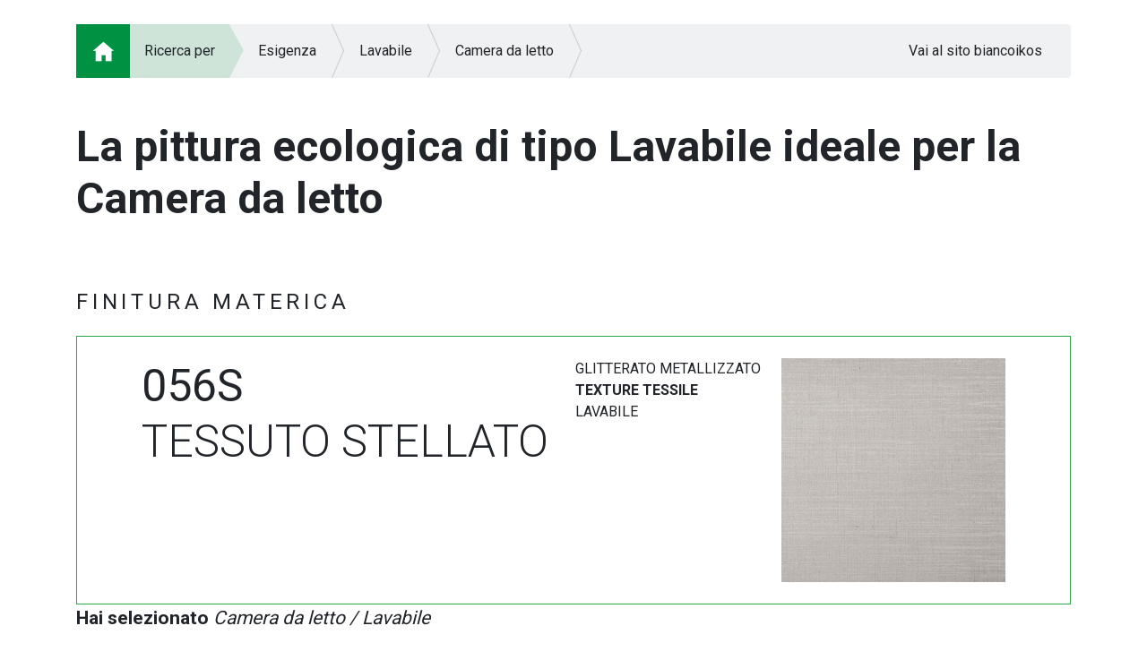

--- FILE ---
content_type: text/html; charset=utf-8
request_url: https://www.biancoikos.com/guidallascelta/Percorso/Esigenza/Lavabile/Camera-da-letto/056S
body_size: 32159
content:


<!DOCTYPE html>

<html>
<head><meta http-equiv="Content-Type" content="text/html; charset=utf-8" /><title>

</title><meta name="description" /><meta name="author" /><meta charset="utf-8" /><meta name="viewport" content="width=device-width, initial-scale=1, shrink-to-fit=no" /><link rel="shortcut icon" href="/guidallascelta/favicon.ico" type="image/x-icon" /><link rel="icon" href="/guidallascelta/favicon.ico" type="image/x-icon" /><link rel="stylesheet" href="https://stackpath.bootstrapcdn.com/bootstrap/4.1.0/css/bootstrap.min.css" integrity="sha384-9gVQ4dYFwwWSjIDZnLEWnxCjeSWFphJiwGPXr1jddIhOegiu1FwO5qRGvFXOdJZ4" crossorigin="anonymous" /><link href="https://fonts.googleapis.com/css?family=Roboto:300,400,700" rel="stylesheet" /><link href="/guidallascelta/css/StyleSheet.css" rel="stylesheet" />
    <script defer src="https://use.fontawesome.com/releases/v5.0.1/js/all.js"></script>
    

    <script src="https://www.google.com/recaptcha/api.js"></script>
</head>
    
<body>
    <div id="pageloader"><div id="loader"></div></div>
    <div id="ajaxloader" class="text-center"><i class="fa fa-spinner fa-spin fa-3x fa-fw"></i><span class="sr-only">Loading...</span></div>
    <form method="post" action="./056S" id="form1" autocomplete="off">
<div class="aspNetHidden">
<input type="hidden" name="__VIEWSTATE" id="__VIEWSTATE" value="5f6vAbpMTPyEA0usTcRn2cs5OCcEn7w8Th7MKvCbJcTcPDIRtVaWZjvs8HegbRds5kw3h5L+F3KPMPY74G0Knteb9qCd5+J58/F4q99DgiyZnLpSDHwr2Ur+o7yy8yxk4CSsprRbRqdnXB5QA1nap4uDefzojLgSH+Tr3cjK1O1QH0d5/lIFLUl8o5CJeabe9Zvssl/metHafu4Wo1ht+Wf4RMnu2xHsBBQJIt6LApRpmZu9hb0z1j9qCmRgl3ZM+l6sfinqHmBYesjS0BgPlmc6be6pfMQYg/Uy5Hu3pc7YTQAY7FbpSk9eWfK9bgZcuBXK/22GOtJXX3jVALaZuAxorghC1xymzRzYLsAhKjbuEIvmAI/Av+e/uIAS2t5STHl4fD+mgzEYC3aXFXAAPhXcpIJfGfHRpafeHh1fNMk8Q8L3uTEQFXQU6bCMKpH7UDY5WnhgiWm6rrdVEYbRSe96Pyy+4Jwed9QVXBM6RN5YuLZjFQP5ggZK5vy4kp76HRc3QZ8RZwh/1whKt1FWyx5XzsyrdDgKELdMtK5RX4nN8Dlj1rad4cankW9fVsTbHDfXwaoBOHEzeD9ptyEWC0ZZZ7VUeCG0P/1jHsTq/Td3CzLAUIOHjUadCZ+6FXeNsq+Mw2eLFzsoLTh90J/TCJ9twqOtgbUwPHft6bbFqkvB1AsENnyJON2WDl8OOXV63otNJRfyXX+WwfOB9m7odxkxp+npnD5h7JXLODyw1HmntPfv1kQF8RELEOUdmZeXsWbylptvwZOAX873WAB5TCBJTqEFsxupmPqcCTxekCIWl/Z/[base64]/quRi+aI51gFZcd7NbEiSAXnxOfSkvEdY4EaZBMENn9qnTT77xgt4bGBXu+zUg2lgoi6icOyk6rXNvpU6z0hHJprnKTVRWfcvcBGz4H5x9NekoMxx/TTHzQi+X8PIKC7rUO+w1XdU0zX0qFP2YldBOQVumWINVt3QqGTGrioe9gCNFITegwIcjY0ILdI9Ge0z7AuufjE3Z5dR6VdasFGqP1946+f9gS3Yzk0Up4/t1qcKhyRch62tR32vpwKlsXJRiWS/tLeY5vzFjbeMqvE3ZsQpcMNuv7fgzVpN7TOQQH40lLMWl/9LO1pMCqk/GCvmqzhzVBQ9Fwb+NbeGQk3yjaptQcQLfOzx79cOiYW1psg8gGCop/XTZJIaQIOTSL/1FKDssF9khxrkTXCqLLwYjxtfv4ujlorhuhftDwu+i0LILWxSZbHCRYbZRfPRrmeICnltR6xQNrpnAiDq/sMsGzZL0b1EabVLCKdkoCLgyEufSyFsNOgjnFt1JQsc5nE0ON9Y9iIG5FC1ODtaZ0M1/w==" />
</div>

<div class="aspNetHidden">

	<input type="hidden" name="__VIEWSTATEGENERATOR" id="__VIEWSTATEGENERATOR" value="AA164BA9" />
	<input type="hidden" name="__EVENTVALIDATION" id="__EVENTVALIDATION" value="Y7bFnmyhFh8kfAphvnL0PtonJd9FW936h/r5d5wkXbJ2z87kDVku1toFAeNv6rfV6FEeH3tidrKUK8Ix1UHi6mu3KISCx14uigdW+AKia+OFNZSztOWEV2HuXvU59nPicngAjNC8AAJACm43+ens5p96TGQu39cJ8j3o6ApRIYc=" />
</div>
        <div>
            
    <div class="container pb-5">
        <nav aria-label="breadcrumb">
            <ol class="breadcrumb">
                <li class="breadcrumb-item"><a href="/guidallascelta/Home"><img src="/guidallascelta/images/breadcrumb/home.png" /></a></li><li class="breadcrumb-item">Ricerca per</li><li class="breadcrumb-item"><a href="/guidallascelta/Percorso/Esigenza">Esigenza</a></li><li class="breadcrumb-item"><a href="/guidallascelta/Percorso/Esigenza/Lavabile">Lavabile</a></li><li class="breadcrumb-item"><a href="/guidallascelta/Percorso/Esigenza/Lavabile/Camera-da-letto">Camera da letto</a></li>
                <li class="breadcrumb-item ml-auto"><a href="/">Vai al sito biancoikos</a></li>
            </ol>
        </nav>
        <!--<div class="text-right mb-2">
            <a href="https://www.biancoikos.com/it/it/" class="text-dark-green font-italic text-back">Vai al sito biancoikos.com<br />
                <img src="/guidallascelta/images/oikos-logo.png" alt="Sito Bianco Oikos" class="logo-back" /></a>
        </div>//-->
        <div class="home-titolo mt-5">
            <h1 class="lh"><strong>La pittura ecologica di tipo Lavabile ideale per la Camera da letto</strong></h1>
            
        </div>
    </div>

    

    

    

    

    

    

    <div id="ContentPlaceHolderBody_PanelDettaglioProdotto" class="dettaglio-prodotto-container">
	
        <div class="container">
            
                    <h4 class="titolo-finitura">FINITURA MATERICA</h4>
                    <div class="border border-success">
                        <div class="bg-white p-4">
                            <div class="d-flex">
                                <div class="ml-lg-5">
                                    <div class="row">
                                        <div class="col-md-auto box-titolo-prodotto">
                                            <strong>056S</strong><br />TESSUTO STELLATO
                                        </div>
                                        <div class="col-md-auto">
                                            GLITTERATO METALLIZZATO<br /><strong>TEXTURE TESSILE</strong><br />LAVABILE
                                        </div>
                                    </div>
                                </div>
                                <div class="ml-auto mr-lg-5">
                                    <img src="/guidallascelta/public/percorso/prodotti/056S.jpg" alt="" class="img-prodotto-big" />
                                </div>
                            </div>
                        </div>
                        <div class="bg-light-green text-green px-4 py-3 d-none">
                            <i class=" fa-2x"></i> 
                        </div>
                        <div class="bg-white d-none">
                            &nbsp;
                        </div>
                    </div>
                    <div class="testo-prodotto-selezionato">
                        <strong>Hai selezionato</strong> <em>Camera da letto / Lavabile</em>
                    </div>

                    <div class="py-5 text-center">
                        <a href="/download/WTE-056-01.pdf" class="btn-my btn-green" target="_blank">VAI ALLA SCHEDA PRODOTTO</a>
                    </div>

                    <div class="row pt-5 mb-md-4">
                        <div class="col-xl-8 mb-4 mb-xl-0">
                            <a href="#" class="box-banner-a" data-toggle="modal" data-target="#videoModal" data-video="https://www.youtube.com/embed/qF9Dou2pvaI?rel=0&controls=0&showinfo=0&autoplay=1&loop=1&playlist=qF9Dou2pvaI&modestbranding=1">
                                <div class="h-100 d-flex ombra">
                                    <div class="w-25 width-50 h-100 text-dark-green bg-white p-3 d-flex align-items-start flex-column">
                                        <div class="box-titolo">
                                            Vuoi realizzarlo fai da te?
                                        </div>
                                        <div class="mt-auto box-link">
                                            Guarda il video tutorial >
                                        </div>
                                    </div>
                                    <div class="w-75 width-50 box-banner-video text-center">
                                        <span class="helper"></span>
                                        <img src="/guidallascelta/public/percorso/banner/play.png" alt="Play video" class="va-middle" />
                                    </div>
                                </div>
                            </a>
                        </div>
                        <div class="col">
                            <div class="row h-100">
                                <div class="col-md-6 col-xl-12 mb-4 mb-md-0 pb-xl-3 h-50 height-50">
                                    <a href="#" class="box-banner-a" data-toggle="modal" data-target="#formModal" data-richiesta="Richiedi il supporto di un esperto online" data-image="esperto">
                                        <div class="h-100 d-flex box-banner box-banner-esperto ombra">
                                            <div class="w-50 h-100 bg-green text-white p-3 d-flex align-items-start flex-column">
                                                <div class="box-titolo">
                                                    Non sai cosa scegliere?
                                                </div>
                                                <div class="mt-auto box-link">
                                                    Chiedi aiuto al<br />nostro esperto >
                                                </div>
                                            </div>
                                            <div class="box-freccia box-freccia-verde">&nbsp;</div>
                                        </div>
                                    </a>
                                </div>
                                <div class="col-md-6 col-xl-12 mb-4 mb-md-0" pt-xl-3 h-50 height-50>
                                    <a href="#" class="box-banner-a" data-toggle="modal" data-target="#formModal" data-richiesta="Richiedi l'intervento di un applicatore specializzato" data-image="applicatore">
                                        <div class="h-100 d-flex box-banner box-banner-applicatore ombra">
                                            <div class="w-50 h-100 bg-white text-dark-green p-3 d-flex align-items-start flex-column">
                                                <div class="box-titolo">
                                                    Vorresti l’intervento di un maestro decoratore?
                                                </div>
                                                <div class="mt-auto box-link">
                                                    Contattaci >
                                                </div>
                                            </div>
                                            <div class="box-freccia box-freccia-bianca">&nbsp;</div>
                                        </div>
                                    </a>
                                </div>
                            </div>
                        </div>
                    </div>
                    <div class="row">
                        <div class="col-md-6 col-xl-4 mb-4 order-0">
                            <a href="#" class="box-banner-a" data-toggle="modal" data-target="#formModal" data-richiesta="Richiedi il consiglio di un progettista" data-image="progettista">
                                <div class="h-100 d-flex box-banner box-banner-progettista ombra">
                                    <div class="w-50 h-100 bg-green text-white p-3 d-flex align-items-start flex-column">
                                        <div class="box-titolo">
                                            Hai bisogno della consulenza di un progettista?
                                        </div>
                                        <div class="mt-auto box-link">
                                            Contattaci >
                                        </div>
                                    </div>
                                    <div class="box-freccia box-freccia-verde">&nbsp;</div>
                                </div>
                            </a>
                        </div>
                        <div id="ContentPlaceHolderBody_RepeaterDettaglioProdotto_PanelRivenditore_0" class="col-md-6 col-xl-4 mb-4 order-1">
		
                            <a href="/Trova-Whitepoint" target="_blank" class="box-banner-a">
                                <div class="h-100 bg-white box-banner box-banner-rivenditore ombra">
                                    <div class="w-50 h-100 text-dark-green p-3 d-flex align-items-start flex-column ml-auto">
                                        <div class="box-titolo">
                                            Acquistalo dal<br />rivenditore più<br />vicino
                                        </div>
                                        <div class="mt-auto box-link">
                                            Trova il tuo White Point >
                                        </div>
                                    </div>
                                </div>
                            </a>
                        
	</div>
                        <div id="ContentPlaceHolderBody_RepeaterDettaglioProdotto_PanelProdottoOnline_0" class="col-md-6 col-xl-4 mb-4 order-2">
		
                            <a href="/" target="_blank" class="box-banner-a">
                                <div class="h-100 d-flex box-banner box-banner-acquistare ombra">
                                    <div class="w-50 h-100 bg-dark-green text-white p-3 d-flex align-items-start flex-column">
                                        <div class="box-titolo">
                                            Vuoi acquistare online?
                                        </div>
                                        <div class="mt-auto box-link">
                                            Vai allo Shop >
                                        </div>
                                    </div>
                                    <div class="box-freccia box-freccia-verde-scuro">&nbsp;</div>
                                </div>
                            </a>
                        
	</div>

                        <div class="col-md-6 col-xl-4 mb-4 order-4 order-md-5 order-xl-4">
                            <div class="h-100 row p-xs-3 box-calcolo">
                                <div class="col-auto">
                                    <span class="helper"></span>
                                    <img src="/guidallascelta/public/percorso/prodotti/TESSUTO STELLATO-056S.png" alt="" class="img-fluid va-middle img-prodotto" />
                                </div>
                                <div class="col-auto d-flex flex-column align-self-center">
                                    <div class="box-titolo pb-2">
                                        Hai già tutte le misure?
                                    </div>
                                    <div class="box-link pt-2">
                                        Scopri quanto prodotto ti servirà
                                    </div>
                                </div>
                            </div>
                        </div>
                        <div class="col-md-6 col-xl-4 mb-4 order-5 order-md-6 order-xl-5">
                            <div class="h-100 row p-xs-3 box-calcolo">
                                <div class="col-6 col-sm-7 d-flex flex-column align-self-center">
                                    <div class="pb-2">
                                        <i class="fas fa-info-circle text-white"></i> Mq da tinteggiare
                                    </div>
                                    <div class="pt-2">
                                        <a href="#" class="text-dark-green" data-toggle="tooltip" data-placement="right" title="Questa indicazione resta valida in condizioni ottimali di supporto e di applicazione"><i class="fas fa-info-circle"></i></a> Quantità necessaria
                                    </div>
                                </div>
                                <div class="col-6 col-sm-5 d-flex flex-column align-self-center">
                                    <div class="box-calcolo-mq pb-2">
                                        <div class="input-group">
                                            <input type="text" class="form-control" name="mq" required="required" />
                                            <div class="input-group-append">
                                                <button class="btn btn-outline-secondary" id="btn-box-calcolo" type="button"><i class="fas fa-calculator"></i></button>
                                            </div>
                                        </div>
                                    </div>
                                    <div class="box-calcolo-risultato pt-2">
                                        <div class="input-group">
                                            <div class="input-group-prepend">
                                                <span class="input-group-text" id="basic-addon1">lt</span>
                                            </div>
                                            <span class="d-inline ml-auto" id="input-box-calcolo-risultato">0,00</span>
                                        </div>
                                    </div>
                                </div>
                            </div>
                        </div>
                        <div class="col-md-6 col-xl-4 mb-4 order-6 order-md-4 order-xl-6">
                            <a href="#" class="box-banner-a" data-toggle="modal" data-target="#formModal" data-richiesta="Lascia un tuo commento" data-image="migliorare">
                                <div class="h-100 bg-green text-white d-flex align-items-start flex-column box-banner box-banner-migliorare p-3 ombra">
                                    <div class="box-link">
                                        Un solo obiettivo:
                                    </div>
                                    <div class="box-titolo">
                                        MIGLIORARE
                                    </div>
                                    <div class="mt-auto box-link">
                                        Aiutaci lasciando un commento >
                                    </div>
                                </div>
                            </a>
                        </div>
                    </div>
                

            <input type="hidden" name="ctl00$ContentPlaceHolderBody$HiddenFieldIdProdotto" id="ContentPlaceHolderBody_HiddenFieldIdProdotto" />
            <input type="hidden" name="ctl00$ContentPlaceHolderBody$HiddenFieldCodiceProdotto" id="ContentPlaceHolderBody_HiddenFieldCodiceProdotto" />
            <input type="hidden" name="ctl00$ContentPlaceHolderBody$HiddenFieldTintaProdotto" id="ContentPlaceHolderBody_HiddenFieldTintaProdotto" />
            
        </div>
    
</div>

    

        </div>
        <div class="container d-lg-flex pt-2 pb-5 footer">
            <div class="text-justify pr-lg-5 mb-4 mb-lg-0">
                © OIKOS S.P.A. a socio unico Direzione e coordinamento OIKOS HOLDING S.P.A. CF, P IVA, e Reg.Imp. CCIAA n. 01970010409 R.E.A. FC N° 231429 Cap. Soc. € 1.560.000,00 i.v.
            </div>
            <div class="d-flex justify-content-between pl-lg-5">
                <div class="px-5">
                    <a href="/Privacy-e-cookie-policy" target="_blank">Privacy&nbsp;e&nbsp;Cookie&nbsp;Policy</a>
                </div>
                <div class="ml-auto ml-lg-0">
                    <a href="http://www.axterisco.it" target="_blank">Credits</a>
                </div>
            </div>
        </div>
    </form>
    <script src="https://code.jquery.com/jquery-3.3.1.min.js" integrity="sha256-FgpCb/KJQlLNfOu91ta32o/NMZxltwRo8QtmkMRdAu8=" crossorigin="anonymous"></script>
    <script src="https://cdnjs.cloudflare.com/ajax/libs/popper.js/1.14.0/umd/popper.min.js" integrity="sha384-cs/chFZiN24E4KMATLdqdvsezGxaGsi4hLGOzlXwp5UZB1LY//20VyM2taTB4QvJ" crossorigin="anonymous"></script>
    <script src="https://stackpath.bootstrapcdn.com/bootstrap/4.1.0/js/bootstrap.min.js" integrity="sha384-uefMccjFJAIv6A+rW+L4AHf99KvxDjWSu1z9VI8SKNVmz4sk7buKt/6v9KI65qnm" crossorigin="anonymous"></script>
    
    <div class="modal fade" id="formModal" tabindex="-1" role="dialog" aria-labelledby="formModalLabel" aria-hidden="true">
        <div class="modal-dialog modal-lg" role="document">
            <div class="modal-content">
                <form id="formInfo" autocomplete="off">
                    <div class="modal-header">
                        <h5 class="modal-title" id="formModalLabel"></h5>
                        <button type="button" class="close" data-dismiss="modal" aria-label="Close">
                            <span aria-hidden="true">&times;</span>
                        </button>
                    </div>
                    <div class="modal-body">
                        <div class="row">
                            <div class="col-lg-7">
                                <div class="row pb-3">
                                    <div class="col-auto">
                                        <img src="" alt="" class="img-fluid va-middle img-prodotto-modal" />
                                    </div>
                                    <div class="col-auto modal-titolo-prodotto">
                                        
                                    </div>
                                </div>
                                <div class="pb-3">
                                    <input type="text" class="form-control" name="nome" placeholder="Nome" required="required" />
                                </div>
                                <div class="pb-3">
                                    <input type="text" class="form-control" name="cognome" placeholder="Cognome" required="required" />
                                </div>
                                <div class="pb-3">
                                    <input type="email" class="form-control" name="email" placeholder="E-mail" />
                                </div>
                                <div class="pb-3">
                                    <input type="tel" class="form-control" name="telefono" placeholder="Telefono" />
                                </div>
                                <div>
                                    <textarea class="form-control" name="richiesta" placeholder="Richiesta" required="required"></textarea>
                                </div>
                            </div>
                            <div class="d-none d-lg-block col-lg-5">
                                <div class="h-100 modal-image-banner">
                                    &nbsp;
                                </div>
                            </div>
                        </div>
                        <div class="modal-form-esito text-center p-5 d-none"></div>
                    </div>
                    <div class="modal-footer d-flex flex-wrap-reverse flex-lg-wrap">
                        <div class="mx-auto mx-lg-0 mr-lg-auto">
                            <div id="recaptcha" class="g-recaptcha mr-auto" data-sitekey="6LdUo40UAAAAAOVwvbVNkUbc8BfFkaS-yjE9w3BO" data-callback="SubmitRegistration" data-size="invisible" data-badge="inline"></div>
                        </div>
                        <div class="mx-auto mx-lg-0 mb-3 mb-lg-0">
                            <button type="submit" id="btnFormModal" class="btn btn-my btn-green">INVIA RICHIESTA</button>
                            <button type="button" class="btn btn-my btn-secondary" data-dismiss="modal">CHIUDI</button>
                            <input type="hidden" name="idprodotto" />
                            <input type="hidden" name="codice" />
                            <input type="hidden" name="tinta" />
                            <input type="hidden" name="tiporichiesta" />
                        </div>
                    </div>
                </form>
            </div>
        </div>
    </div>
    <div class="modal fade" id="videoModal" tabindex="-1" role="dialog" aria-labelledby="videoModalLabel" aria-hidden="true">
        <div class="modal-dialog modal-lg" role="document">
            <div class="modal-content">
                <div class="modal-body">
                    <div class="rwd-video">
                    <iframe width="560" height="315" src="" frameborder="0" allow="autoplay; encrypted-media" allowfullscreen></iframe>
                    </div>
                </div>
                <div class="modal-footer">
                    <button type="button" class="btn btn-my btn-secondary" data-dismiss="modal">CHIUDI</button>
                </div>
            </div>
        </div>
    </div>
    
    <script>
        <!--
        var col = $('');
        var colore;
        $(document).ready(function () {
            $('[data-toggle="tooltip"]').tooltip();
            $('.box-colori').click(function () {
                colore = $(this);
                col.remove();
                if ($(this).css('background-color') == $('.box-tintapiatta .box-ricerca').css('background-color'))
                    $('.box-tintapiatta .box-ricerca').css('background-color', 'white');
                else
                    $('.box-tintapiatta .box-ricerca').css('background-color', $(this).attr('data-value'));
                var w = $(this).outerWidth();
                var h = $(this).outerHeight();
                var offset = $(this).offset();
                col = $('<div class="box-colore-scelto" style="min-width:' + w*1.5 + 'px;height:' + h*1.5 + 'px;line-height:'+ h*1.5 +'px;background-color:' + $(this).attr('data-value') + ';">' + $(this).attr('title') + '</div>');
                col.click(function () {
                    $(this).remove();
                    $('.box-tintapiatta .box-ricerca').css('background-color', 'white');
                });
                $('body').append(col);
                col.offset({ top: offset.top - w / 4, left: offset.left - h / 4 });
            });
            $('#formModal').on('show.bs.modal', function (event) {
                var link = $(event.relatedTarget);
                var richiesta = link.data('richiesta');
                var image = link.data('image');
                $(this).find('.modal-title').text(richiesta);
                $(this).find('.modal-body .modal-image-banner').attr('style', 'background-image:url(/guidallascelta/public/percorso/banner/' + image + '_form.jpg);');
                var titolo_prodotto = $('#ContentPlaceHolderBody_HiddenFieldCodiceProdotto').val() + '<br /><strong>' + $('#ContentPlaceHolderBody_HiddenFieldTintaProdotto').val() + '</strong>';
                $(this).find('.modal-body .modal-titolo-prodotto').html(titolo_prodotto);
                $(this).find('.modal-body .img-prodotto-modal').attr('src', $('.img-prodotto-big').attr('src'));
                $(this).find('.modal-footer input[name="tiporichiesta"]').val(richiesta);
                $(this).find('.modal-footer input[name="idprodotto"]').val($('#ContentPlaceHolderBody_HiddenFieldIdProdotto').val());
                $(this).find('.modal-footer input[name="codice"]').val($('#ContentPlaceHolderBody_HiddenFieldCodiceProdotto').val());
                $(this).find('.modal-footer input[name="tinta"]').val($('#ContentPlaceHolderBody_HiddenFieldTintaProdotto').val());
            }).on('hide.bs.modal', function (event) {
                document.getElementById('formInfo').reset(); 
                $('.modal-form-esito').addClass('d-none').html('');
                $('.modal-body > .row, #btnFormModal').show();
            });
            $('#videoModal').on('show.bs.modal', function (event) {
                var link = $(event.relatedTarget);
                var video = link.data('video');
                $(this).find('.modal-body iframe').attr('src', video);
            });
            $('#formInfo').submit(function (e) {
                $(e.target.activeElement).prop('disabled', true);
                if (!grecaptcha.getResponse()) {
                    e.preventDefault();
                    grecaptcha.reset();
                    grecaptcha.execute();
                }
                return false;
            });
            $('#form1').submit(function (e) {
                e.preventDefault();
            });
            $('#btn-box-calcolo').click(function () {
                var obj = { quantita: $('input[name="mq"]').val(), idprodotto: $('#ContentPlaceHolderBody_HiddenFieldIdProdotto').val() };
                $.ajax({ url: '/guidallascelta/Utility.asmx/calcolaQuantita', data: JSON.stringify(obj) })
                    .done(function (data) {
                        var esito = false;
                        try {
                            if (data.d.esito == 'ok') { $('#input-box-calcolo-risultato').html(data.d.messaggio); esito = true; }
                        } catch (err) { 
                        } finally { if (!esito) alert('Attenzione si è verificato un errore, si prega di riprovare'); }
                    });
                return false;
            });
            if ($('.elenco-prodotti-container').is(':visible') || $('.dettaglio-prodotto-container').is(':visible')) {
                $('body').addClass('nobg');
            }
        });
        function SubmitRegistration() {
            var gresponse = grecaptcha.getResponse();
            var obj = { nome: $('input[name="nome"]').val(), cognome: $('input[name="cognome"]').val(), email: $('input[name="email"]').val(), telefono: $('input[name="telefono"]').val(), richiesta: $('textarea[name="richiesta"]').val(), idprodotto: $('input[name="idprodotto"]').val(), codice: $('input[name="codice"]').val(), tinta: $('input[name="tinta"]').val(), tiporichiesta: $('input[name="tiporichiesta"]').val(), recaptcha: gresponse };
            $.ajax({ url: '/guidallascelta/Utility.asmx/invioForm', data: JSON.stringify({ data: obj }) })
                .done(function (data) {
                    var esito = false;
                    try {
                        if (!jQuery.isEmptyObject(data.d)) {
                            $('.modal-form-esito').removeClass('d-none').html(data.d.messaggio);
                            $('.modal-body > .row, #btnFormModal').hide();
                            esito = true;
                        }
                    } catch (err) {
                    } finally { if (!esito) alert('Attenzione si è verificato un errore, si prega di riprovare'); }
                });
        }
    </script>

    <script>
        $.ajaxSetup({ scriptCharset: 'utf-8', type: 'POST', contentType: 'application/json; charset=utf-8', dataType: 'json' });
        var $elem;
        $(document).ready(function (e) {
            $('#pageloader').delay(500).fadeOut('slow', function () {
                $('.box-animate').each(function (i) {
                    $(this).delay(i * 100).animate({ opacity: 1, top: '-=50' }, 300).hover(function () { $(this).animate({ top: '-10' }); }, function () { $(this).animate({ top: '0' }); });
                });
            });
        }).ajaxStart(function (e) {
            //APRO LOADING AJAX
            $('#ajaxloader').show().css({ 'top': $(window).height() / 2 + $(document).scrollTop() - $('#ajaxloader').outerHeight() / 2 + 'px' });
            $elem = e.target.activeElement;
            $(e.target.activeElement).prop('disabled', true);
        }).ajaxStop(function (e) {
            //CHIUDO LOADING AJAX
            $('#ajaxloader').hide();
            $($elem).prop('disabled', false);
        }).ajaxError(function (event, jqxhr, settings, thrownError) {
            //ERRORE
            console.log(thrownError);
        });
    </script>
</body>
        
</html>


--- FILE ---
content_type: text/html; charset=utf-8
request_url: https://www.google.com/recaptcha/api2/anchor?ar=1&k=6LdUo40UAAAAAOVwvbVNkUbc8BfFkaS-yjE9w3BO&co=aHR0cHM6Ly93d3cuYmlhbmNvaWtvcy5jb206NDQz&hl=en&v=PoyoqOPhxBO7pBk68S4YbpHZ&size=invisible&badge=inline&anchor-ms=20000&execute-ms=30000&cb=gshynp5clvs1
body_size: 49315
content:
<!DOCTYPE HTML><html dir="ltr" lang="en"><head><meta http-equiv="Content-Type" content="text/html; charset=UTF-8">
<meta http-equiv="X-UA-Compatible" content="IE=edge">
<title>reCAPTCHA</title>
<style type="text/css">
/* cyrillic-ext */
@font-face {
  font-family: 'Roboto';
  font-style: normal;
  font-weight: 400;
  font-stretch: 100%;
  src: url(//fonts.gstatic.com/s/roboto/v48/KFO7CnqEu92Fr1ME7kSn66aGLdTylUAMa3GUBHMdazTgWw.woff2) format('woff2');
  unicode-range: U+0460-052F, U+1C80-1C8A, U+20B4, U+2DE0-2DFF, U+A640-A69F, U+FE2E-FE2F;
}
/* cyrillic */
@font-face {
  font-family: 'Roboto';
  font-style: normal;
  font-weight: 400;
  font-stretch: 100%;
  src: url(//fonts.gstatic.com/s/roboto/v48/KFO7CnqEu92Fr1ME7kSn66aGLdTylUAMa3iUBHMdazTgWw.woff2) format('woff2');
  unicode-range: U+0301, U+0400-045F, U+0490-0491, U+04B0-04B1, U+2116;
}
/* greek-ext */
@font-face {
  font-family: 'Roboto';
  font-style: normal;
  font-weight: 400;
  font-stretch: 100%;
  src: url(//fonts.gstatic.com/s/roboto/v48/KFO7CnqEu92Fr1ME7kSn66aGLdTylUAMa3CUBHMdazTgWw.woff2) format('woff2');
  unicode-range: U+1F00-1FFF;
}
/* greek */
@font-face {
  font-family: 'Roboto';
  font-style: normal;
  font-weight: 400;
  font-stretch: 100%;
  src: url(//fonts.gstatic.com/s/roboto/v48/KFO7CnqEu92Fr1ME7kSn66aGLdTylUAMa3-UBHMdazTgWw.woff2) format('woff2');
  unicode-range: U+0370-0377, U+037A-037F, U+0384-038A, U+038C, U+038E-03A1, U+03A3-03FF;
}
/* math */
@font-face {
  font-family: 'Roboto';
  font-style: normal;
  font-weight: 400;
  font-stretch: 100%;
  src: url(//fonts.gstatic.com/s/roboto/v48/KFO7CnqEu92Fr1ME7kSn66aGLdTylUAMawCUBHMdazTgWw.woff2) format('woff2');
  unicode-range: U+0302-0303, U+0305, U+0307-0308, U+0310, U+0312, U+0315, U+031A, U+0326-0327, U+032C, U+032F-0330, U+0332-0333, U+0338, U+033A, U+0346, U+034D, U+0391-03A1, U+03A3-03A9, U+03B1-03C9, U+03D1, U+03D5-03D6, U+03F0-03F1, U+03F4-03F5, U+2016-2017, U+2034-2038, U+203C, U+2040, U+2043, U+2047, U+2050, U+2057, U+205F, U+2070-2071, U+2074-208E, U+2090-209C, U+20D0-20DC, U+20E1, U+20E5-20EF, U+2100-2112, U+2114-2115, U+2117-2121, U+2123-214F, U+2190, U+2192, U+2194-21AE, U+21B0-21E5, U+21F1-21F2, U+21F4-2211, U+2213-2214, U+2216-22FF, U+2308-230B, U+2310, U+2319, U+231C-2321, U+2336-237A, U+237C, U+2395, U+239B-23B7, U+23D0, U+23DC-23E1, U+2474-2475, U+25AF, U+25B3, U+25B7, U+25BD, U+25C1, U+25CA, U+25CC, U+25FB, U+266D-266F, U+27C0-27FF, U+2900-2AFF, U+2B0E-2B11, U+2B30-2B4C, U+2BFE, U+3030, U+FF5B, U+FF5D, U+1D400-1D7FF, U+1EE00-1EEFF;
}
/* symbols */
@font-face {
  font-family: 'Roboto';
  font-style: normal;
  font-weight: 400;
  font-stretch: 100%;
  src: url(//fonts.gstatic.com/s/roboto/v48/KFO7CnqEu92Fr1ME7kSn66aGLdTylUAMaxKUBHMdazTgWw.woff2) format('woff2');
  unicode-range: U+0001-000C, U+000E-001F, U+007F-009F, U+20DD-20E0, U+20E2-20E4, U+2150-218F, U+2190, U+2192, U+2194-2199, U+21AF, U+21E6-21F0, U+21F3, U+2218-2219, U+2299, U+22C4-22C6, U+2300-243F, U+2440-244A, U+2460-24FF, U+25A0-27BF, U+2800-28FF, U+2921-2922, U+2981, U+29BF, U+29EB, U+2B00-2BFF, U+4DC0-4DFF, U+FFF9-FFFB, U+10140-1018E, U+10190-1019C, U+101A0, U+101D0-101FD, U+102E0-102FB, U+10E60-10E7E, U+1D2C0-1D2D3, U+1D2E0-1D37F, U+1F000-1F0FF, U+1F100-1F1AD, U+1F1E6-1F1FF, U+1F30D-1F30F, U+1F315, U+1F31C, U+1F31E, U+1F320-1F32C, U+1F336, U+1F378, U+1F37D, U+1F382, U+1F393-1F39F, U+1F3A7-1F3A8, U+1F3AC-1F3AF, U+1F3C2, U+1F3C4-1F3C6, U+1F3CA-1F3CE, U+1F3D4-1F3E0, U+1F3ED, U+1F3F1-1F3F3, U+1F3F5-1F3F7, U+1F408, U+1F415, U+1F41F, U+1F426, U+1F43F, U+1F441-1F442, U+1F444, U+1F446-1F449, U+1F44C-1F44E, U+1F453, U+1F46A, U+1F47D, U+1F4A3, U+1F4B0, U+1F4B3, U+1F4B9, U+1F4BB, U+1F4BF, U+1F4C8-1F4CB, U+1F4D6, U+1F4DA, U+1F4DF, U+1F4E3-1F4E6, U+1F4EA-1F4ED, U+1F4F7, U+1F4F9-1F4FB, U+1F4FD-1F4FE, U+1F503, U+1F507-1F50B, U+1F50D, U+1F512-1F513, U+1F53E-1F54A, U+1F54F-1F5FA, U+1F610, U+1F650-1F67F, U+1F687, U+1F68D, U+1F691, U+1F694, U+1F698, U+1F6AD, U+1F6B2, U+1F6B9-1F6BA, U+1F6BC, U+1F6C6-1F6CF, U+1F6D3-1F6D7, U+1F6E0-1F6EA, U+1F6F0-1F6F3, U+1F6F7-1F6FC, U+1F700-1F7FF, U+1F800-1F80B, U+1F810-1F847, U+1F850-1F859, U+1F860-1F887, U+1F890-1F8AD, U+1F8B0-1F8BB, U+1F8C0-1F8C1, U+1F900-1F90B, U+1F93B, U+1F946, U+1F984, U+1F996, U+1F9E9, U+1FA00-1FA6F, U+1FA70-1FA7C, U+1FA80-1FA89, U+1FA8F-1FAC6, U+1FACE-1FADC, U+1FADF-1FAE9, U+1FAF0-1FAF8, U+1FB00-1FBFF;
}
/* vietnamese */
@font-face {
  font-family: 'Roboto';
  font-style: normal;
  font-weight: 400;
  font-stretch: 100%;
  src: url(//fonts.gstatic.com/s/roboto/v48/KFO7CnqEu92Fr1ME7kSn66aGLdTylUAMa3OUBHMdazTgWw.woff2) format('woff2');
  unicode-range: U+0102-0103, U+0110-0111, U+0128-0129, U+0168-0169, U+01A0-01A1, U+01AF-01B0, U+0300-0301, U+0303-0304, U+0308-0309, U+0323, U+0329, U+1EA0-1EF9, U+20AB;
}
/* latin-ext */
@font-face {
  font-family: 'Roboto';
  font-style: normal;
  font-weight: 400;
  font-stretch: 100%;
  src: url(//fonts.gstatic.com/s/roboto/v48/KFO7CnqEu92Fr1ME7kSn66aGLdTylUAMa3KUBHMdazTgWw.woff2) format('woff2');
  unicode-range: U+0100-02BA, U+02BD-02C5, U+02C7-02CC, U+02CE-02D7, U+02DD-02FF, U+0304, U+0308, U+0329, U+1D00-1DBF, U+1E00-1E9F, U+1EF2-1EFF, U+2020, U+20A0-20AB, U+20AD-20C0, U+2113, U+2C60-2C7F, U+A720-A7FF;
}
/* latin */
@font-face {
  font-family: 'Roboto';
  font-style: normal;
  font-weight: 400;
  font-stretch: 100%;
  src: url(//fonts.gstatic.com/s/roboto/v48/KFO7CnqEu92Fr1ME7kSn66aGLdTylUAMa3yUBHMdazQ.woff2) format('woff2');
  unicode-range: U+0000-00FF, U+0131, U+0152-0153, U+02BB-02BC, U+02C6, U+02DA, U+02DC, U+0304, U+0308, U+0329, U+2000-206F, U+20AC, U+2122, U+2191, U+2193, U+2212, U+2215, U+FEFF, U+FFFD;
}
/* cyrillic-ext */
@font-face {
  font-family: 'Roboto';
  font-style: normal;
  font-weight: 500;
  font-stretch: 100%;
  src: url(//fonts.gstatic.com/s/roboto/v48/KFO7CnqEu92Fr1ME7kSn66aGLdTylUAMa3GUBHMdazTgWw.woff2) format('woff2');
  unicode-range: U+0460-052F, U+1C80-1C8A, U+20B4, U+2DE0-2DFF, U+A640-A69F, U+FE2E-FE2F;
}
/* cyrillic */
@font-face {
  font-family: 'Roboto';
  font-style: normal;
  font-weight: 500;
  font-stretch: 100%;
  src: url(//fonts.gstatic.com/s/roboto/v48/KFO7CnqEu92Fr1ME7kSn66aGLdTylUAMa3iUBHMdazTgWw.woff2) format('woff2');
  unicode-range: U+0301, U+0400-045F, U+0490-0491, U+04B0-04B1, U+2116;
}
/* greek-ext */
@font-face {
  font-family: 'Roboto';
  font-style: normal;
  font-weight: 500;
  font-stretch: 100%;
  src: url(//fonts.gstatic.com/s/roboto/v48/KFO7CnqEu92Fr1ME7kSn66aGLdTylUAMa3CUBHMdazTgWw.woff2) format('woff2');
  unicode-range: U+1F00-1FFF;
}
/* greek */
@font-face {
  font-family: 'Roboto';
  font-style: normal;
  font-weight: 500;
  font-stretch: 100%;
  src: url(//fonts.gstatic.com/s/roboto/v48/KFO7CnqEu92Fr1ME7kSn66aGLdTylUAMa3-UBHMdazTgWw.woff2) format('woff2');
  unicode-range: U+0370-0377, U+037A-037F, U+0384-038A, U+038C, U+038E-03A1, U+03A3-03FF;
}
/* math */
@font-face {
  font-family: 'Roboto';
  font-style: normal;
  font-weight: 500;
  font-stretch: 100%;
  src: url(//fonts.gstatic.com/s/roboto/v48/KFO7CnqEu92Fr1ME7kSn66aGLdTylUAMawCUBHMdazTgWw.woff2) format('woff2');
  unicode-range: U+0302-0303, U+0305, U+0307-0308, U+0310, U+0312, U+0315, U+031A, U+0326-0327, U+032C, U+032F-0330, U+0332-0333, U+0338, U+033A, U+0346, U+034D, U+0391-03A1, U+03A3-03A9, U+03B1-03C9, U+03D1, U+03D5-03D6, U+03F0-03F1, U+03F4-03F5, U+2016-2017, U+2034-2038, U+203C, U+2040, U+2043, U+2047, U+2050, U+2057, U+205F, U+2070-2071, U+2074-208E, U+2090-209C, U+20D0-20DC, U+20E1, U+20E5-20EF, U+2100-2112, U+2114-2115, U+2117-2121, U+2123-214F, U+2190, U+2192, U+2194-21AE, U+21B0-21E5, U+21F1-21F2, U+21F4-2211, U+2213-2214, U+2216-22FF, U+2308-230B, U+2310, U+2319, U+231C-2321, U+2336-237A, U+237C, U+2395, U+239B-23B7, U+23D0, U+23DC-23E1, U+2474-2475, U+25AF, U+25B3, U+25B7, U+25BD, U+25C1, U+25CA, U+25CC, U+25FB, U+266D-266F, U+27C0-27FF, U+2900-2AFF, U+2B0E-2B11, U+2B30-2B4C, U+2BFE, U+3030, U+FF5B, U+FF5D, U+1D400-1D7FF, U+1EE00-1EEFF;
}
/* symbols */
@font-face {
  font-family: 'Roboto';
  font-style: normal;
  font-weight: 500;
  font-stretch: 100%;
  src: url(//fonts.gstatic.com/s/roboto/v48/KFO7CnqEu92Fr1ME7kSn66aGLdTylUAMaxKUBHMdazTgWw.woff2) format('woff2');
  unicode-range: U+0001-000C, U+000E-001F, U+007F-009F, U+20DD-20E0, U+20E2-20E4, U+2150-218F, U+2190, U+2192, U+2194-2199, U+21AF, U+21E6-21F0, U+21F3, U+2218-2219, U+2299, U+22C4-22C6, U+2300-243F, U+2440-244A, U+2460-24FF, U+25A0-27BF, U+2800-28FF, U+2921-2922, U+2981, U+29BF, U+29EB, U+2B00-2BFF, U+4DC0-4DFF, U+FFF9-FFFB, U+10140-1018E, U+10190-1019C, U+101A0, U+101D0-101FD, U+102E0-102FB, U+10E60-10E7E, U+1D2C0-1D2D3, U+1D2E0-1D37F, U+1F000-1F0FF, U+1F100-1F1AD, U+1F1E6-1F1FF, U+1F30D-1F30F, U+1F315, U+1F31C, U+1F31E, U+1F320-1F32C, U+1F336, U+1F378, U+1F37D, U+1F382, U+1F393-1F39F, U+1F3A7-1F3A8, U+1F3AC-1F3AF, U+1F3C2, U+1F3C4-1F3C6, U+1F3CA-1F3CE, U+1F3D4-1F3E0, U+1F3ED, U+1F3F1-1F3F3, U+1F3F5-1F3F7, U+1F408, U+1F415, U+1F41F, U+1F426, U+1F43F, U+1F441-1F442, U+1F444, U+1F446-1F449, U+1F44C-1F44E, U+1F453, U+1F46A, U+1F47D, U+1F4A3, U+1F4B0, U+1F4B3, U+1F4B9, U+1F4BB, U+1F4BF, U+1F4C8-1F4CB, U+1F4D6, U+1F4DA, U+1F4DF, U+1F4E3-1F4E6, U+1F4EA-1F4ED, U+1F4F7, U+1F4F9-1F4FB, U+1F4FD-1F4FE, U+1F503, U+1F507-1F50B, U+1F50D, U+1F512-1F513, U+1F53E-1F54A, U+1F54F-1F5FA, U+1F610, U+1F650-1F67F, U+1F687, U+1F68D, U+1F691, U+1F694, U+1F698, U+1F6AD, U+1F6B2, U+1F6B9-1F6BA, U+1F6BC, U+1F6C6-1F6CF, U+1F6D3-1F6D7, U+1F6E0-1F6EA, U+1F6F0-1F6F3, U+1F6F7-1F6FC, U+1F700-1F7FF, U+1F800-1F80B, U+1F810-1F847, U+1F850-1F859, U+1F860-1F887, U+1F890-1F8AD, U+1F8B0-1F8BB, U+1F8C0-1F8C1, U+1F900-1F90B, U+1F93B, U+1F946, U+1F984, U+1F996, U+1F9E9, U+1FA00-1FA6F, U+1FA70-1FA7C, U+1FA80-1FA89, U+1FA8F-1FAC6, U+1FACE-1FADC, U+1FADF-1FAE9, U+1FAF0-1FAF8, U+1FB00-1FBFF;
}
/* vietnamese */
@font-face {
  font-family: 'Roboto';
  font-style: normal;
  font-weight: 500;
  font-stretch: 100%;
  src: url(//fonts.gstatic.com/s/roboto/v48/KFO7CnqEu92Fr1ME7kSn66aGLdTylUAMa3OUBHMdazTgWw.woff2) format('woff2');
  unicode-range: U+0102-0103, U+0110-0111, U+0128-0129, U+0168-0169, U+01A0-01A1, U+01AF-01B0, U+0300-0301, U+0303-0304, U+0308-0309, U+0323, U+0329, U+1EA0-1EF9, U+20AB;
}
/* latin-ext */
@font-face {
  font-family: 'Roboto';
  font-style: normal;
  font-weight: 500;
  font-stretch: 100%;
  src: url(//fonts.gstatic.com/s/roboto/v48/KFO7CnqEu92Fr1ME7kSn66aGLdTylUAMa3KUBHMdazTgWw.woff2) format('woff2');
  unicode-range: U+0100-02BA, U+02BD-02C5, U+02C7-02CC, U+02CE-02D7, U+02DD-02FF, U+0304, U+0308, U+0329, U+1D00-1DBF, U+1E00-1E9F, U+1EF2-1EFF, U+2020, U+20A0-20AB, U+20AD-20C0, U+2113, U+2C60-2C7F, U+A720-A7FF;
}
/* latin */
@font-face {
  font-family: 'Roboto';
  font-style: normal;
  font-weight: 500;
  font-stretch: 100%;
  src: url(//fonts.gstatic.com/s/roboto/v48/KFO7CnqEu92Fr1ME7kSn66aGLdTylUAMa3yUBHMdazQ.woff2) format('woff2');
  unicode-range: U+0000-00FF, U+0131, U+0152-0153, U+02BB-02BC, U+02C6, U+02DA, U+02DC, U+0304, U+0308, U+0329, U+2000-206F, U+20AC, U+2122, U+2191, U+2193, U+2212, U+2215, U+FEFF, U+FFFD;
}
/* cyrillic-ext */
@font-face {
  font-family: 'Roboto';
  font-style: normal;
  font-weight: 900;
  font-stretch: 100%;
  src: url(//fonts.gstatic.com/s/roboto/v48/KFO7CnqEu92Fr1ME7kSn66aGLdTylUAMa3GUBHMdazTgWw.woff2) format('woff2');
  unicode-range: U+0460-052F, U+1C80-1C8A, U+20B4, U+2DE0-2DFF, U+A640-A69F, U+FE2E-FE2F;
}
/* cyrillic */
@font-face {
  font-family: 'Roboto';
  font-style: normal;
  font-weight: 900;
  font-stretch: 100%;
  src: url(//fonts.gstatic.com/s/roboto/v48/KFO7CnqEu92Fr1ME7kSn66aGLdTylUAMa3iUBHMdazTgWw.woff2) format('woff2');
  unicode-range: U+0301, U+0400-045F, U+0490-0491, U+04B0-04B1, U+2116;
}
/* greek-ext */
@font-face {
  font-family: 'Roboto';
  font-style: normal;
  font-weight: 900;
  font-stretch: 100%;
  src: url(//fonts.gstatic.com/s/roboto/v48/KFO7CnqEu92Fr1ME7kSn66aGLdTylUAMa3CUBHMdazTgWw.woff2) format('woff2');
  unicode-range: U+1F00-1FFF;
}
/* greek */
@font-face {
  font-family: 'Roboto';
  font-style: normal;
  font-weight: 900;
  font-stretch: 100%;
  src: url(//fonts.gstatic.com/s/roboto/v48/KFO7CnqEu92Fr1ME7kSn66aGLdTylUAMa3-UBHMdazTgWw.woff2) format('woff2');
  unicode-range: U+0370-0377, U+037A-037F, U+0384-038A, U+038C, U+038E-03A1, U+03A3-03FF;
}
/* math */
@font-face {
  font-family: 'Roboto';
  font-style: normal;
  font-weight: 900;
  font-stretch: 100%;
  src: url(//fonts.gstatic.com/s/roboto/v48/KFO7CnqEu92Fr1ME7kSn66aGLdTylUAMawCUBHMdazTgWw.woff2) format('woff2');
  unicode-range: U+0302-0303, U+0305, U+0307-0308, U+0310, U+0312, U+0315, U+031A, U+0326-0327, U+032C, U+032F-0330, U+0332-0333, U+0338, U+033A, U+0346, U+034D, U+0391-03A1, U+03A3-03A9, U+03B1-03C9, U+03D1, U+03D5-03D6, U+03F0-03F1, U+03F4-03F5, U+2016-2017, U+2034-2038, U+203C, U+2040, U+2043, U+2047, U+2050, U+2057, U+205F, U+2070-2071, U+2074-208E, U+2090-209C, U+20D0-20DC, U+20E1, U+20E5-20EF, U+2100-2112, U+2114-2115, U+2117-2121, U+2123-214F, U+2190, U+2192, U+2194-21AE, U+21B0-21E5, U+21F1-21F2, U+21F4-2211, U+2213-2214, U+2216-22FF, U+2308-230B, U+2310, U+2319, U+231C-2321, U+2336-237A, U+237C, U+2395, U+239B-23B7, U+23D0, U+23DC-23E1, U+2474-2475, U+25AF, U+25B3, U+25B7, U+25BD, U+25C1, U+25CA, U+25CC, U+25FB, U+266D-266F, U+27C0-27FF, U+2900-2AFF, U+2B0E-2B11, U+2B30-2B4C, U+2BFE, U+3030, U+FF5B, U+FF5D, U+1D400-1D7FF, U+1EE00-1EEFF;
}
/* symbols */
@font-face {
  font-family: 'Roboto';
  font-style: normal;
  font-weight: 900;
  font-stretch: 100%;
  src: url(//fonts.gstatic.com/s/roboto/v48/KFO7CnqEu92Fr1ME7kSn66aGLdTylUAMaxKUBHMdazTgWw.woff2) format('woff2');
  unicode-range: U+0001-000C, U+000E-001F, U+007F-009F, U+20DD-20E0, U+20E2-20E4, U+2150-218F, U+2190, U+2192, U+2194-2199, U+21AF, U+21E6-21F0, U+21F3, U+2218-2219, U+2299, U+22C4-22C6, U+2300-243F, U+2440-244A, U+2460-24FF, U+25A0-27BF, U+2800-28FF, U+2921-2922, U+2981, U+29BF, U+29EB, U+2B00-2BFF, U+4DC0-4DFF, U+FFF9-FFFB, U+10140-1018E, U+10190-1019C, U+101A0, U+101D0-101FD, U+102E0-102FB, U+10E60-10E7E, U+1D2C0-1D2D3, U+1D2E0-1D37F, U+1F000-1F0FF, U+1F100-1F1AD, U+1F1E6-1F1FF, U+1F30D-1F30F, U+1F315, U+1F31C, U+1F31E, U+1F320-1F32C, U+1F336, U+1F378, U+1F37D, U+1F382, U+1F393-1F39F, U+1F3A7-1F3A8, U+1F3AC-1F3AF, U+1F3C2, U+1F3C4-1F3C6, U+1F3CA-1F3CE, U+1F3D4-1F3E0, U+1F3ED, U+1F3F1-1F3F3, U+1F3F5-1F3F7, U+1F408, U+1F415, U+1F41F, U+1F426, U+1F43F, U+1F441-1F442, U+1F444, U+1F446-1F449, U+1F44C-1F44E, U+1F453, U+1F46A, U+1F47D, U+1F4A3, U+1F4B0, U+1F4B3, U+1F4B9, U+1F4BB, U+1F4BF, U+1F4C8-1F4CB, U+1F4D6, U+1F4DA, U+1F4DF, U+1F4E3-1F4E6, U+1F4EA-1F4ED, U+1F4F7, U+1F4F9-1F4FB, U+1F4FD-1F4FE, U+1F503, U+1F507-1F50B, U+1F50D, U+1F512-1F513, U+1F53E-1F54A, U+1F54F-1F5FA, U+1F610, U+1F650-1F67F, U+1F687, U+1F68D, U+1F691, U+1F694, U+1F698, U+1F6AD, U+1F6B2, U+1F6B9-1F6BA, U+1F6BC, U+1F6C6-1F6CF, U+1F6D3-1F6D7, U+1F6E0-1F6EA, U+1F6F0-1F6F3, U+1F6F7-1F6FC, U+1F700-1F7FF, U+1F800-1F80B, U+1F810-1F847, U+1F850-1F859, U+1F860-1F887, U+1F890-1F8AD, U+1F8B0-1F8BB, U+1F8C0-1F8C1, U+1F900-1F90B, U+1F93B, U+1F946, U+1F984, U+1F996, U+1F9E9, U+1FA00-1FA6F, U+1FA70-1FA7C, U+1FA80-1FA89, U+1FA8F-1FAC6, U+1FACE-1FADC, U+1FADF-1FAE9, U+1FAF0-1FAF8, U+1FB00-1FBFF;
}
/* vietnamese */
@font-face {
  font-family: 'Roboto';
  font-style: normal;
  font-weight: 900;
  font-stretch: 100%;
  src: url(//fonts.gstatic.com/s/roboto/v48/KFO7CnqEu92Fr1ME7kSn66aGLdTylUAMa3OUBHMdazTgWw.woff2) format('woff2');
  unicode-range: U+0102-0103, U+0110-0111, U+0128-0129, U+0168-0169, U+01A0-01A1, U+01AF-01B0, U+0300-0301, U+0303-0304, U+0308-0309, U+0323, U+0329, U+1EA0-1EF9, U+20AB;
}
/* latin-ext */
@font-face {
  font-family: 'Roboto';
  font-style: normal;
  font-weight: 900;
  font-stretch: 100%;
  src: url(//fonts.gstatic.com/s/roboto/v48/KFO7CnqEu92Fr1ME7kSn66aGLdTylUAMa3KUBHMdazTgWw.woff2) format('woff2');
  unicode-range: U+0100-02BA, U+02BD-02C5, U+02C7-02CC, U+02CE-02D7, U+02DD-02FF, U+0304, U+0308, U+0329, U+1D00-1DBF, U+1E00-1E9F, U+1EF2-1EFF, U+2020, U+20A0-20AB, U+20AD-20C0, U+2113, U+2C60-2C7F, U+A720-A7FF;
}
/* latin */
@font-face {
  font-family: 'Roboto';
  font-style: normal;
  font-weight: 900;
  font-stretch: 100%;
  src: url(//fonts.gstatic.com/s/roboto/v48/KFO7CnqEu92Fr1ME7kSn66aGLdTylUAMa3yUBHMdazQ.woff2) format('woff2');
  unicode-range: U+0000-00FF, U+0131, U+0152-0153, U+02BB-02BC, U+02C6, U+02DA, U+02DC, U+0304, U+0308, U+0329, U+2000-206F, U+20AC, U+2122, U+2191, U+2193, U+2212, U+2215, U+FEFF, U+FFFD;
}

</style>
<link rel="stylesheet" type="text/css" href="https://www.gstatic.com/recaptcha/releases/PoyoqOPhxBO7pBk68S4YbpHZ/styles__ltr.css">
<script nonce="hLoMSnshJtey-DACxqqxaQ" type="text/javascript">window['__recaptcha_api'] = 'https://www.google.com/recaptcha/api2/';</script>
<script type="text/javascript" src="https://www.gstatic.com/recaptcha/releases/PoyoqOPhxBO7pBk68S4YbpHZ/recaptcha__en.js" nonce="hLoMSnshJtey-DACxqqxaQ">
      
    </script></head>
<body><div id="rc-anchor-alert" class="rc-anchor-alert"></div>
<input type="hidden" id="recaptcha-token" value="[base64]">
<script type="text/javascript" nonce="hLoMSnshJtey-DACxqqxaQ">
      recaptcha.anchor.Main.init("[\x22ainput\x22,[\x22bgdata\x22,\x22\x22,\[base64]/[base64]/[base64]/[base64]/[base64]/[base64]/[base64]/[base64]/[base64]/[base64]\\u003d\x22,\[base64]\x22,\x22wrB8fsOVU8K0YAzDsTQpw7ZEw57DnMK1G8OqSRcYw6fCsGlQw5XDuMO0wrHCoHklXTfCkMKgw7ZaEHhDP8KRGidtw5h/wr0NQ13Dg8O9HcO3wppjw7VUwogBw4lEwrApw7fCs2nCqHsuEsOOGxcPd8OSJcOaNRHCgQEPMGNUERo7A8Kawo1kw6EEwoHDksOBC8K7KMOWw77CmcOJSkrDkMKPw5TDmh4qwqRSw7/Cu8KBCMKwAMOnIRZqwpJuS8OpGnEHwrzDiibDqlZswqR+PAPDhMKHNVtbHBPDrMOIwocrDMKiw4/CiMOZw5LDkxMmWH3CnMKcwrzDgVAHwp3DvsOnwr8DwrvDvMKOwqjCs8K8cyAuwrLCoGXDpl4ZwqXCmcKXwq0LMsKXw7BSPcKOwqY4LsKLwobCkcKyeMOZC8Kww4fCv1TDv8KTw4oDecOfEcKLYsOMw7/CicONGcOIbRbDrgUYw6BRw4/DjMOlNcOuDsO9NsOeK28IeyfCqRbCvsKhGT5/w6kxw5fDr01jOwHCsAV4XMO/McO1w63DpMORwp3CjRrCkXrDr3tuw4nClznCsMO8wrnDphvDu8KDwqNGw7dOw4kew6QEJzvCvDnDgWczw6zChT5SPMOowqUwwphNFsKLw5/CuMOWLsKOwrbDph3CrDrCgibDk8KXNTUCwp1vSXM6wqDDsnsfBgvCvsKFD8KHHWXDosOUdcOjTMK2cmHDojXCmMOteVsMcMOOY8KTwp3Dr2/DhnsDwrrDqsOzY8Oxw57Cu0fDmcOww6XDsMKQHsOgwrXDsSlbw7RiIMKHw5fDiVpWfX3DoD9Tw7/CjMKMYsOlw63Dt8KOGMKJw7pvXMOfbsKkMcKEBHIwwqh3wq9uwqhCwofDlmZmwqhBdmDCmlwYwoDDhMOEHxIBb3V3RzLDtMO+wq3Dsj92w7cwMQRtEltswq0tblw2MWYLFF/[base64]/Dgk4FHDjDmMOwwp4tw4PCvsOJw7jDmFPCrBsWNR4JKcO7wolKTsOAw5vCpcKoRMK/OMKOwpQPwrnDklbCj8KhXmQ/ACPDmsKBD8Oqwo7Du8KgRALCrSvDoVlWw5TDkcOLw4M/wovCpUjDg1TDpiNsZVhBKMK+XsOjeMOfw6FBwqEiECbDmUUTw51XJ1XDnMOTwpgXTsO3wqIXT25kwrkMw7saQcOIU0jDuFMZWsOyLjI6UcKmwpk8w77DhcO/DHfCiinDtynClcO5FhTCgsOew4vDnXfCjMOywobDlTp+w7rCqsOAYgd8wrQZw6QBXknDhUx+FMOjwpRJwr3DhDFKwqNVScO/EcKgwpbCi8OPwqDCgV4Kwpd7w7rCo8O1wprDlk7DvsOiG8O2wpLDv3N6E3sKJhfCpcKAwq9Qw6tHwoE1KMKzIMO3wrHDhAnCrAU5w4RjI1fDj8KywodpWmBTAMKlwpsmScOZbFxow4gkwq9ULRjCrsOXw6nCjMOiEix4w7XDi8OZwp/DjFLDpFzDl0fCicOTw6Jxw4oBw4LDjDzCqzQmwp8NSjPDicKuAE/[base64]/wqLCtcO0w53Cm8Kdw5bDpMO1w6bDgUlibsK2wo8uSz4Hw4DDsA7DhcO/w7PDvcKhZsObwqzDtsKfwqPClQxGwq8qbMKVwqQlwqd5w4bCr8O3KnjCnlLCsCpVwr8SEsONwp7DlMK/eMK4w6XCkcKDw6sRESvDhsKZwpXCqsOxblrDpG54wojDuQ94w5XCkELCjlpXTXd9X8OjLVplBGnDrGTDtcOWwpPCl8O/MXnDiFTCshVhczLDk8KPw4dlw5ROwpJSwq50TTXCsHvClMO8R8OIH8KfQBIBwrHCilkHw6fCqlzCncOvZMOOWC3Cj8O3wqHDlsKhw7QBw6PCncOkwofCmkpnwo5OP1zDncK3w6HClcKmWSIqGw0+wpkpRMKNwqV/DcO4wpzDlMORwpDDrMKGw51kw5DDtsOSw7VHwo1ywrbClDY0X8KJc29BwoLDmMOkwpt1w6Jrw5bDjTAqQ8KLK8OwGGobJWhaKlc/[base64]/DiWctQmfDnsK7R3HChcO4wpF/woHCrsKmKsOLRQ/[base64]/GcOuwqJtwqvCrlDCgcODPnxsUsODOMKnTn1/eUjCpsOMfMKIw4QjZMKFwr17w4YOwoBpOMKuwoLDpcKqwqABH8OXesKtWUnDocO4wojCgcK4w6DCvS9hKMKtw6HClH8YwpHDusOlMcOIw57CtsO3TVhHw57CoxcvwoDCn8KAV3YTc8OLSSHCpcOdwpbDiyNVM8KWKn7DksKVSC0abcOTYTVtw6/CqGUKw7hMK33DnsKCwqbDoMKew5vDucOgasOmw4/CrsKiR8ORw7/DpcKDwrrDqUEFGMObwqjDkcOQw4VmM2MfcsO/w4bDi15bw7Bkw7LDmH14woXDv3nCmMK/w7nDtcKcwpfCrcKnIMOVfMKfA8Oxw550w4pdw4Jew5vCr8Oxw7EBesKuTEnCvH7CkxvCq8OHwpnCpHzCg8Kucmlrej/[base64]/CnMO+FhQaw4V0wqbCpMKdwpUfBMK2wrcfwpfDmcOTBMK9GsO/w4pOExjCocO+w6dnJEnDmmrCqAImw4TCom0pwo/CgsOeNsKGEg4uwofDosK0MkjDu8KFe1vDjUfDgCjDry8GWMOOPcK9fMOGwo1Lw5IJwprDo8Kfwq/CshLClsKyw6ULw7DDrmfDtWpIKy0qIzrCv8OSw58KWMOYw5tRwrIow58eLsKTwrLCrMO5bm9zJ8O0w4lsw7jCqXtZPMOaGTzCvcOGJ8KMXsOZw4gSw7hMW8OQZ8K5F8KWwpvDhsKzwpXCucOVJTvCosOfwp5kw6bDvEwZwplTwq/DhTErwpbCgEZIw5/DqMKLKlcsCMK3w4BWGWvDq1nDpMKPwpEHwrfCiQTDqsK3w6ZRYTYkwpwjw4TCicKxQMKMwojDrcKww5s4w5/[base64]/ChsOcwqDCusOyScK3XTM8w4B/TcO8wqHDvBrClMOywpbDvMKcU1zCggPDucKuRMKeDW01EVoJw6jDjsOcw5ckwpc5w5Ngw7oxOlJVR3IJwpbDuHJ4DsK2wqbCvsKOaHjDmMKsSFAcwqJfDMOQwpDDl8ONw61ZGWgowo51J8KWDDTCnsKpwo4uwo/Dt8OsB8KjN8OgaMOxPcK0w7zDncOewq7DmAjCr8OJScKXwp0hAlHDkADCiMO6w7XCo8KDw4fCjGfCgMO7wpcpSMOhUMKVUSQew7JYw7pBY2UQD8OVXj/CozDCr8O8Vw3ClRTCj2UdMcO/wq7CgMOAw5VNw6EZw61UQ8OifsOGSsOkwq0iYcK7wrYZLD/Ct8KWRsK3w7LCscOsPMOVIgnDvVpHwpkydQXDmTctHcOfwpHDoTrDuglQF8OtYHjCmgfCmMOKT8Kjw7XDkGV2GMOHO8O6woAgw53Cp2/DnRQRw5XDl8K8dMO0GsOtw7Zkw6VKesO9NCkgwo0EDgbDo8KRw7FNB8Oowp7DhmIYLcOqwpDDm8OLw7zCmlEcVsK0AsKFwqkZZU8Mw4YOwpXDisKywr5BfRvCrz/Dq8KXw4t/[base64]/wr7DsXBcw784wpDCvWpDWsOCbCRaw6LClD7CqcOQS8KPTcO7wo3CmsOUScO3wqrDjMO1wpYXeUo4w5nClcKow4lNYMOFbsKUwplfJcK/wpR8w5/[base64]/[base64]/BMOBf8O9Pn3ClsOFwpl/EcO/RzMMw7LCq8OLZcOYw5DCuxvCoFkKSikDWGnDjMKnwqPDo0QCTMK9BsOcw4zDpMORIcOcwqg/[base64]/[base64]/Cu8Ojw6JuXcKsHkXChMKhV10kw4zChEVAV8KVwqBUTsOpw7ZKwr1Pw5MQwpo7bMK9w4PCucKUwpLDtsO+LF/DjGrDimnCsRlBwrLClzEma8Ksw7RqM8O/QnwhAi8ROsK4wobCmcKhw6LDqcOzZ8KACj40C8KiO245wq/CmsOww6bCkMOmw5AYw75dd8O6wr3DniTDj2YUw5pLw6hOwqnCl0oZS2xMwocfw4TDtMKeTWY5cMO0w6EbAEh7wqFjwooeEQoIwqLCjgzDjAw9FMK4QR/DqcOLOEEhFX3DlMOFwpXCiAsEW8Odw57CsSN6ClXDqSbClWlhwrt6LMKDw7XDnMKVCw8Jw4nCoQzClht2wr8Pw5rCkkQDYD8+wqLCnMKqBMKaDjXCr0vDlMOiwr7DrXxZb8KVcX7Dpl3CssO/wohIQi3CkcK1YwYkWxDCncOiwq1tw5DDqsOHw7bCr8Ofwp/CoAvCtXEuRV9yw6vCqcOdAyvDncOEwrNhwpfDqMOuwqLCq8Oqw5LCk8Oowo/CpcKjGsO8UsK2wp/Dmkonw7vDg3ptJMO1BV4jSMObwpxJwrpEw6HDhMOlC3VDwrcSSMOWwo9dw7/CjGrCgnjDtEgzwofCmn9Zw4YUE3fCrnXDmcOdOMKBayE1QcK9TsOdHW3DoDbCncKpa0nDgMO7wo3DvitNX8K9WMOLw5FwYcOIw6rDtxghw5HDhcObMgzCrk/CucOVwpbDsi7DgxYSV8OOayjDr0bCpcOcw4QFZMKOVBUld8KUw57CngjDtcOFW8Opw4vDvsOcwqcFf2zCi1rDjwgnw4xjw6zDpsKuw6vCmsKKw7bDrVt2fMKTaWoHb13DoWEmwpXCp3jCrlHCnMOIwqtow48nDsKCPsOqQsKmw6p/RU3CjMKEw419fsOSYULCnMKowqzDn8OCdxjCqDEPYMK6wrnCil3CpmrCuTvCqcKFLsOuw49bLcOddC4RMcOIw5bDksKGwoBYXn/DlMKzw7nClkjDtDDDi3IRP8OHa8OWw5TCi8OPwrjDmD7DrsKBY8KYD0/[base64]/w61fwoUtwqIww4oJw4Nfwq01w73DmMOxOw9tw4IxPCPCo8OEL8KNw7nDrMKzPsO4JQfDqRfCt8KRWSrCn8KkwrnCmcOxT8KGcMO7GsK0VkrDscK9FyI5wpwEK8OGw6Bfwp/DrcOSaSZTwoNlS8KpSsOgCiTDgUbDmsKDHcOVUcO3BcKgT2Rsw7Bswq85w6cfXsO/w7LDs2HDv8OOw7vCu8K7w63CmcKgw67CtMOyw5/DoxAreitMb8KOw44XIVTCoiTDhgLClcKAN8KIw4slW8KBHMKNdcKyMmNlN8OIUWJ+bEfCuQfDv2FzKcOmwrfCq8OKw69NIS3DrHQCwoLDoh/ColgKwoDDm8KhETvDmFbCjsO8NEvDqXPCr8OBMsOWAcKew7vDpsOawr9zw7LCj8O9firCqmHCrjrCtmtFwobDnGgzE2onWcOeQsK8w5XDoMOYKsOOwooBLcO3wrHDh8K+w4fDgMOiwq/Crz/CmQvCk01vEnnDswzCmCLCjMO4IcKuWlAPG27ClsO8MGrCrMOCw57DiMOdKWIpw6nDkxLCsMKkw7BowoctLsK8YMKKdcK1PgrDuWbCp8OoGG9mw49Zwolxwr3Djks3fGt1G8Kxw418Z2vCqcKFR8O8O8Kvw4xdw4/CqSrDgGXCpifDtsKnCMKqJnJtORhkc8OCD8O6AMKgIUAYwpLCjVfCv8KLVMKHwrTDpsKxwpp/F8KHwqnConvCscKTwq3DrAB1wr9PwqvCgMKUw5jCr07DozQNwqzCqcKgw5kZwprDqDgpwr/ClWpAOcOvAsOIw4d3wqlRw5PCvMO3HQdbw7ROw7DCo3nDrQXCthLDt1Jzw49kZ8OBREvCmkc5PyNXdMORwr3DhRZ7w4fCvcOAwpbCmwZpAWFpw7rDjlXCglADF1kcBMK0w5scVsO1wrnDggUYa8O+w67ChcO/T8O/DMKUwp0fasKxBTQVFcKxw5XCgMOWwqllw7tMWivChX3DksKVw6jDqcKjNhx1Wm4qO3DDqWLCpArDlCx6woTCm2TCvS7CkcKWw4FDwqUAN0RcPsOSw5HDoT4mwrbCiARowo/Cu0onw5s5w55qwqk2wrfCp8KFAsOZwoseTStnw4HDrG/CucKrTlwcwrjCvi5kFcKnOXo2ChoaKcOHwpbCv8KtYcKEw4bDphfDvF/[base64]/Dr8K/[base64]/Chn8jwp/DmMOgwr7ClcK0woTCgMK2MsK+woppwrMPwoAHw5jCjjgew4zCiAjDnn/DvAhTS8O0wqtvw6YLN8OuwoTDl8KbcQ/DvxEQdF/Cq8O9BsKdwoTDtRrCiXM+YcK6w7lFw5FPbjk6w5zDn8KsSsO2acKbwodawozDoVDDrMKhFzfDpRnCqcO/w78wDDvDgW1/wqUUw5gHNETDnMOew7NicnnCn8K7SAzDt2otwpTChhHCklXDmj0mwoXDhD3DvjleDCJMw6XCkD3CtsKobCtKeMONR3rDucOnw43DhirCh8KPZ0sMw7V2wr0PcAXCpDXDm8OQw68mw5jCkRHDniVPwr3DgQFAFWdjwochwo7DjcKxw6oqw5JZYsORV3wZIzx/aWrCrcKCw7kSw5AWw7XDhcOMLcKAasKJPWXCpFzDu8OlYQUkE3oNw4xaAlPDj8KNXMKSwojDqUjCisKkwpjDicKLw4zDti7Cj8KXXkjDt8KAwqrDtcKmw5nDqcOtICjCg3DDqsO7w4rCn8OPH8KTw5nDvhoXI0AXWcOxeU59FMOTNMO/EVlfwqrCscOgSsKgQGIUwpvDn0EgwrgcGMKYworCvVUFw705SsKBw4DCo8KSw6zCoMOMBMKKSwl6FCjDvsKpw6MUwpFea1wswrjDnH/DnsK4w4LCoMOywr7CgMOJwo4GWsKBXBnCpHbDgMKdwqBLAsKFGUzDsArDqcORw4XDjcKiXTzCksKUGz/ChUEKWcOIwrLDrcKVw7QrN09TbUzCsMKbw607X8O7BlPDpsK9WELCtsOEwqFmSMK0IMKsf8OcL8KSwqocw5TCuQVYwoRBw7DDmQ1EwqfCkGscwqDDiXpODsKOwrl7w7vDtXfCnF4Xwp/CicOvw5XCtsKCw6Z5AHJlfFDCrQ1yWMK7YHrDq8KdYDJpZcOZwpQYATwbRsOzw47DkgvDhMOrRMOzU8OHGcKew4dvQQUIUC4TfF1xw7jDmxgdIj4Lw5FLw5cfw7DDjj5YVQdOL3zCvMKBw4ZAWDscbcO9wr7DrjrDuMORCnDDj2NBNR90wrjCvCgpwpYfTRfCv8Ofwr/Dth7CpiXDkyolw47DpcKZw4YRwqFnf2TCj8Kgw5fDr8OPV8OdD8Oqwp9Dw7wudizDoMKswr/CqnM7UXbClMOmc8Kgwr56w7zCvmhxT8OfZ8OoP0XCumlfIlvDog7DucOxwpFAbMKZRMKyw4pJFMKdB8OBw5zCs2XCocOsw68NTMOvSzkcD8OHw4LClcOKw7rCnGFWw4ghwrHDm2gmGBl/w5TDhwDChUopcmcMcDogw4jDsTckUxZ/XsKdw4wzw4nCsMOSQsOAwr5wOcKyG8Kjf1lsw4HCsBfDuMKLwq7CmFHDgkzDtRY7ODxpRwwuS8KSwrR0wrUHEmUEw4DCkGJjw7/[base64]/Cs09bwqzCssORw6tpC8K/wpbDs2YZAMKtBhfCuVPCoGpjwrTCocKmPzRGw5TDiC/Do8OlBcKNw7w5wpgFw5oha8OxF8Omw7vCr8KKGBYqw4/[base64]/CsmDCvwF4WcOUCEJMIcOfwpjDpAUAw4DChyDDkMKPDsKbIUjDlsK4w7nClCXDjDgBw5zCjyYATU1Fw7B9OsOINcKcw4DCp3nCokrCt8KiV8K9JhtxU1gqw4bDvsK9w4LCi0Rma07DlBQMDsOHeDFsZF3Dp1/DiWQuw7k9w44BacK3wqRJw7cMwr9GUMOAd00TRRbCpw7DsQV3V30KXRTCuMKEw7kPwpPClMOGwootwpnCnsKdbxk8w7vDpwLCuyg1QsOtY8KawqnCn8KPwqnDrMO3eHrDvcOQR1/DnTliRWlTwo5xwpYYw5fChcK4wo3Cn8KQwq0rWTfCt2lZw7PCtMKXdiROw6V5w6dDw5TCv8Kkw47CosOTTTRHwrISwrlkXgzCu8KPw7k2wqpAwpViLz7Dk8KxfgMkVQLDrcKcT8O/woTClMKGQ8Kww4x6C8KwwptPw6DCq8KuC3sawplww5dkwp9Jw4fDqMOGecKAwqJEIwDClmUqw6Q1SUBZwpESwqbDj8OjwqfCksKWw64Zw4N4Hm/Cu8K/wqfCqj/[base64]/DilQvwpfDk3XClGXDg3DCgl54w5/DosKcYsKSw4NTNDsDwr7DlcKmJVDDhGh9wowfw7FgMsKdcksvSMOpAl/[base64]/ZsO5w412wrTDrsK0w4vDuk8bLsOQwoZiwrzDtnU2w5jDsxLCmcKdwpwUwpHDnxXDlxpiw4JwZMOww7bDlEjDusKcwpjDj8KFw50/A8OnwpkfTcOmYMKLccOXwqvCsRA5w6lOXBwzI3pkf2jDv8OiDSjCtcKpbMOhw4XDnC/DqsKSLSFjXcK7ZCMIEMKbDGrCiV0PGcOmwo/Ci8KZb3PDgHrDrcKEwq3Cg8KxX8Krw4nCpzHCp8Kkw6I6w44BOzXDrS4zwoZ9wq5gLnZzwrjDjMKOF8OAdGLDlFM0wobDrMOZw7nDk0NCw5nDr8KodMKrXwp1UR/DkFkNUsKuwqbDpFUzLht9WwPCjG/DtxkUwo8dNQXCuTfCuGd1YsOxw5zChUTDssO7bC9ow55heEFEw5/DlMO6w6YOwrIYwrlnwoDDsh8fLw3DkVdxMsKKBcK9wqzDgi7CnjTDuH4iXsO1wrBKE3nCtsKCwoPCiwbCt8ONw6/DtXtvHgrDszDDpcKjwpZaw47CpXFAwr7Djhchw6DDp0IrFcKwXsK9PMK6wrBKwrPDkMOdKTzDqzjDlBbCv3HDr0zDtk3ClzDCqMKMMMKNEMKaM8KdYADDiCJLwpHDgUgWHx4HADvCkHrCghzCh8KpZnhawpIrwrxww5nDgsO/[base64]/DrsOQwqNTOcOmH8Opwr19wph1w6RLwqBbwqLDs8Kzw7HDqUJEa8KaCcKYwp5rwqLCp8Kaw5I3Vg1yw6PComgiGQjCoGUeVMKsw7sxwozCuTgowoTDgCPDv8OqwrjDmcO/w43CksK9wqpaYsKkfAPCjsODRsKVY8Kzw6EfworDoC0Tw7fDoyh7w6PDuy5ZJSnCi0HDqcOXw7/[base64]/DizrCocKLw7cBw7/DrQrDugBbS1HDqXLDv2wJLUHDkw/CtcKfwojDnsKmw6IJXcOSe8Onw6vDgx7CuW3CqCvDgRfDonHClcOZw51vw5Exw4B/PQXCssOCw4DDvsO/w4/[base64]/wpkqwpo4aVdfwqBCwrYzwo7DiBU/w5XCqsOUw7tdU8OpUMOxwoA6wrXCjVjDhsOQw77DuMKBwqoNbcOGw6MEfMO4wqDDhcKswrh5cMO5woMpwr7DsQ/ClMKHwphpNMK6Z1Zkwp7CpsKODcKlfnVAUMOOw4xvUcK/J8KLw4gsCzMKf8ORBMKRwpxfEsO2E8OHw7dMw4fDsCrDrMOIw5bDlCbDlcOKD0TCuMKBEsKvHMOUw5TDhx90AcKfwqHDscK4PcOtwqc6w73Clichw4M5fMK9wonCicOETMOBXFLCnn4xTjJ0EBrChB/CkMKoY1EtwpHDv1JKwpbDnsKlw7TCosOqKl7ChC7DhUrDl0hVJsO7bwtlwoLCucOdAcOxAHsSZ8K7w6MIw67DhMOaMsKAJlbDjj3CpcKMc8OcE8KBwpwyw4/CkDk4VMKDw5wQwol0w5YBw51Rw68nwrzDpsKbeHbDkFV9SyPDknDCuxooeQ8Ywoctw4DCj8OCwqomCcK5CGNuHsOTF8KwTcKZwop+w4l2ScOBXHpuwoTCtMO+wp7DuWkOWn7Ctht5OcObZ2jCiwTCrX7CpsKqIcOHw5TCm8OwU8O6fV/[base64]/DilXDpH4kL8OedHLDpcOQeVXCgMOiasOmw4FpE3LCiy93UBrDjXNmwqV/woDCsXQSwpcDNMOtDQw6HMKUw7kDwosPZB1BW8Ksw4EUG8KDQsKjJsOvQBLDpcOGw7dWwq/DiMOHw5fCtMOFEQrChMKSBsOGc8KyXEbChzvDjMOnwoDCg8O1w4Y/wrnDnMOrwrrCusK+WSVgTMK/wpFvw6bCgH5aVWTDtkssScOjwpnCrMOZw5MxVcKePcOHQ8KZw6HCkw1PKMOUw6rDskHDvcOKcCdqwo3DvBczP8O1f0zCn8KDw4Mnwq5rwpjDoD1jw63Ds8OPw4bDuSxCwqnDgMO5KEBHw4PClMOFTMKWwqBUZkJbwo8owpjDt00Cwq/CpgtEXBLDlSvDgwvDksKNIMOQwoUpMwTDkBrCtivDlwPDq3U/[base64]/Do8OhwrRZC8KQwrVlecOZw4ERwpQGZA0Rw6jCosOUwrTCgsKAdsOKw5cwwqXCucO2wo1Rw59GwqDDtQ1OSyLDn8KDAcKkw4EddcOSSMKXTTLDgMOxAms7wqHDlsKXOsK7CG/[base64]/CmEpLw4HChcKEw5hpEnICEsKcNnTCncOKwrrDpFRCeMOEbDvDhTdvw7nCh8KXc0/CuC0Ew5XDjyfCggcKE3HCjTsVNTkUC8Kqw6PDuzfDtcKKB39Cw7k6woPCn31dGMKPF1/[base64]/wpLDkMKgX3FGw5HDocKdwr5/w4nDksO5VH7Do8OYaAvDrTpjwqsgGcK0WUgfw744wokswojDnwnCnwVQw6rDjMKyw7BsBcOAwpPCg8OFwp3Dk1TDsBdbc0jCo8Kify8OwpdjwotCw5PDryZdGMKrFXJEXwDClsOUwoHCr2AKwqFxD1Y/XSNLw4EPAHYEwq0Iw54/USdrw6zDtsKjw7LDlsK5woh0F8OpwrzCu8KZKwbDglnCgMORKsOLY8OrwrLDisK5Uxpcbw7CqFU/TsOjd8KcclkmUFhKwrpqwrzCtMK8ezAMEsKawrPDo8OEJsKmworDg8KKOnLDiFtiwpIKHXNaw6Now7DDj8KED8KkcCcud8K/wrcBa3V8d0fDhcOkw6EewpfDjizChSUgfV9cwp9Ew77DrMK6w5oowoPCvjzClsOVEMO5w5zDkMO6fAXDmQLCv8OxwpQMMRZGwph9woJtw4fDjHDDoSx0FMOaTX11w6/DnmvCvcOEK8KiCsOsG8KlwovCrMKQw71vCjd/w67CsMOtw6rDiMK2w6Q3ZMOKWcOHw5R2wqjDt0TClcOBw6nCgVjDk3N4EgjDr8KhwooOw4vDo0nCrsOKPcKrMcKjw6rDgcO/w55dwr7Cii3CnsKZw5XCokvCncOIBsOjOsOsQVLCiMKeb8O2FmxUwotuw6vDkHXDscOVw7JowpIEXltYw4rDiMOTwrjDusOZwpzDuMKFw4k7wr9IP8KrXcOLw6vCusK2w7rDiMKqwrQOw7vDmzJQZE8dX8OtwqU4w4/CrVHDgQXDuMO8woPDpwjCh8OiwphUw4zDnWHDt2Aww79OQsK+cMKdZELDqsK5wrEjJcKTDg0bRMKgwrlEw77CllzDl8OCw7IJJEp9w5w3SWBiw5RKWsOSOnfDnMOySzHCvMKUGsKZBjfCgh/CpcObw7DCp8KELQMow4VPwpU2EHlRZsOzOsKRwoXCo8OWC3XDjMO9wrogwpEXw41Iwq7CjsKBYMKLw4vDgHXDpDPClsKresKBMyw3w5jDuMK+wqvChBVkwrrCqcK3w7ZoOMOnAsKxBMO6UgNUYcOfw6PCoX84RsOjW2wqcg/CoUzDjcKHOHRzw6PDjGZQw6NiHgPDuiJmwrnDpgPClnQPOWIXw5PDpHFmRsKpwp4swpvCujsrw5/DmD5wb8OlZcK9IcOhMsKAYW/[base64]/[base64]/w7Ukc1DCuBTCtsKHRsOqSMO9VMOEw51bJsKHMDEcbzHDpDTDkMOew4FGPGDDkCZJXgpkcyFCGcO8wo7DrMO/dsOVFkI/MhrCo8OHbsKsX8KgwoZaUcO6wos+AMO/[base64]/DusOBw5tEwqjDjwk3MgFVw7PChmLDixF3FR4aKsOufcKrY17Dg8ObIEsEcyPDtHnDjsO/w4YywpfCl8KZwr0dw6cRw4/CkB7DksKxSlbCog/CsE8yw5XDj8KUw7U/BsO+wpXDmQJhw5fCusOVwqwzw4LDt0BBGMKQdCrDpsOSPMKOw5Zlw6EvGSTCvMKAO2DCnWVjw7MDXcO3w7rDjQnCh8OwwpJ+w7PCrAISwrV6w7fCoj3CnXnDo8OzwrzCvw/DtMKBwr/Cg8O7w5kVw4/DoiBPcWgVwpcXW8O9P8K1LcKUwpx/[base64]/CgAvDvhXCvcOZUcOkMcKuWXk5wrlqwpR1wrbDqjMcNhg9w6tzbsKnMVAfwqDCvHkjHTbCkcOLbsO0wrdLw53Cr8OQWMOsw6XDssKSaC/DmMKXYcOtwqbCrnFPwoonw6DDssK/RFYSwonDgTsMw4fDqVHChW4NSG/CrMKuw5/CthF9w7HDm8K/[base64]/[base64]/Ci8KmUsK9w4ZRwqPCs25LBsK5w6TDtWXDkzzDkcKEw5ljwqhoJ3NnwqLCrcKUw7/CqRJYw7zDicKzwqtqcEA2wrDDrj3CkAl0w6nDug7DjhJxw6zDgx/CpzEDw4nCi27DgsOuDMKvW8O8wofDrgDDvsO7fMOVclJHwqjDvUTCksKuwpLDtsKHfMOqwo/[base64]/CrkIbwpfDtntEG8OjwonClxLDujlOwpYFw5TDsMK2w6NcD1NhOcKqJMKXdcOawq1Awr7CtcKXwoBHPFo/[base64]/DtcOuwozCisKjAyTCjg7DkMOxw4Q6wojDssO8wqhsw5UlLmzDq1/[base64]/cMOtwpo0wrEiW8O8woBawrTDhcKOWcKCwokRwox6csKXH8Orw68hIMOKDcOFwrttwr0RTydMSGkdKsOSwq/[base64]/S8OGRsO+EcOFwrtof397wpccw4lrLAgfbHfCq086FMKZZCwcVxt8w6BnH8OKw7DDhMKfdxIew5QUIsKvS8KDwqgdQALDg3sWIsKzJTbCqMOZHsOsw5NoLcKqwp7DoRYdwqwgw548McKVYlTCrMO8NcKbwr3Dm8Oqwq4aR0HCkA7DuCUow4Evw5rCrMO/bX3Du8K0FFvCh8KEd8OifH7Co0NiwowWw6vCrWM2B8O2bSoEwrRbWsK/wpLDiUvCqGnDmhvCrsOwwrrDnMKZA8O7cngCw4QRIkx4VcOLYVDCuMKgCMKjw70AGSfDoBolQVbDnMKNw6gCc8KSTnNYw6EwwpIPwq9ww5nCoHjCvcOxKCgjZcO8Y8O2XcOBWhVOwqLDrl4Ww6c+QlXCtMOpwqMJc2BZw6IMwr/Cp8K5J8KoIiE3c2fCvcK+SsOjd8OmUWobN2XDh8KYQcOCw7TDkR/DlFJ7aSjCrQ8pfC9tw5PDtGTDgCHCtwbDmMOqwrPCi8OaHMObfsOewqJCaUlsRMKew7rChcK8YsOHDWsnLsORw5Uaw6rDsH8dw53DtcOBw6cMwq1/woTCuCTDkmrDgW7ClcK5RcOZXDd0wq/DniXDgkgHCRjCvH3DtsOqwqzDjsKASVpUw5/DnMOoRRDDicOTw7UIw5d2Y8O6HMOaeMO1wo1IbsOrw7lAw57DnhhlAi5zAcOKw61/GsOXbikkGn4ra8Kva8O7wo83w5UdwqdQUsOtMMKOGcOseEHCqA5Aw4hZw6XCl8KRVEhSesK6wqIYNlzCrFrCpTvDkxxjNmrCnAszScKeN8KjB3/CrsKlwpPCtlfDu8Oiw5ZPWBZhwrJYw6XCv0dvw7nDmHNWXT7Dg8OYNyp8woVQwqUawpTCowhSw7PDssKJD1EDQgIFw4g4wprCohcdQcKrYmQXwr7CpMKTVcKPPEbCi8OKDsOMwprDq8OPDzJHY04Vw5/CgQgSwpDCp8OYwqTCg8OzOCLDmC9fUmgTw6zDlMKzUx5YwrrCosKkAXk7QsK2Kghuw6YQwqZnTsOCw7xLwoDCiTzDnsOubsOSCHVjHVt1JMOyw6gLX8O9wpUMwokjREQpwobCtkpEwojDh3/DuMKCP8OZwpF1TcKAHsK1dsOFwrfDhVs/[base64]/DocKBwpjDvjLCrDcRBsKqcxN5w4fDq8KUVMODw4NUw79qwozDj3/DjsOdHcOwdl9QwoRqw6krS1QywrJ1w7jCvxNrw7QFT8Omw4LCkMOYwohXOsK9CzgSwrJvUcKNw6jDo1jCq3snE1pMw6U4w6jDl8Ktw67CtMOPw4TDvcOQX8ONwpjDoEUoPcKXV8KfwpJaw7PDiMOTV1fDssO1Fg/Cr8OWVMOIJT5Aw6/CogPDsVvDu8Kaw63DjsK7cSFPMMOHwr1vXxwnwp3DhwcAXMKbw4/CosK1GEjDqG94SxjCuiLCrcK/w4rCn1/ClsKnw4vCjGHCqBLCs0ELa8K0DUUcJl/DqgNFdTQgwqnCosO2KFZ3UxPCr8OBw4UHHSw4clrCtsODwqnDscKqw7zCgBDDuMKLw63DkVRcwobDt8K5w4fCksKQDWXDqMKjw51cw6Edw4fDqsOdw4Uow4x6AVpjPsOwR3LDsAPDm8OaX8OraMK/[base64]/DgWvCl3TDkSVQRABvMRzDnCQiCkIWwqxOd8OtR00bY2vDvRJzwqUIRMOAT8Knb3ZxNMOIwprDtz1dXMOID8KIZ8O2wro/w78Mwq3CmncEwp1Wwo7DtyLDssOyIiPCmFhBwofCvMOxw5cYw7xzwrY5MsKKwq4Yw7DCkjnCiHAXcUJuwp7Dl8O5bcO8OMKMbcO0w4vDtHTClmjDncKMcGVTblXDqBJ6LsKWWAVCFMOaJ8KsehY3OCFZSsO/wqV7w5luw6/CnsKQAMOPw4Q8w6LCvhZjw7tjDMK0wo4DPVEWw70CRcOMw45TeMKnw6LDscOXw5Nawrsuwq9MQ3o0LsOKwo0aH8KbwpPDh8Kvw695CsKxAwkhwpU/XsKXw5LDsCADwrrDgkcpwqA2wrPDrMO6wpDCosKCw5nDgwdIwrrDsx4JCTDCusKCw6JjCWlZUEzChzHDpzFBwrtrw6bDrH4twqnCiRjDkEDCosOlShfDoH7Dqy8acz3CoMKARk5Gw5HDgE/[base64]/[base64]/Cv0Z+a21ywpjDoMOaw5XCrsOZwrcfw79CTsK1OnrCrsKHwr40wq/Dj1nCo0Maw6/Dr2cBXsKaw6nDq29vwoU5EsKGw71yHhRbeDVAR8O+RUMwXMO3wrxXE3VHw58IwonDvsK8XMO/w4/DrEXDl8KbC8O/wrwUasKLw7lLwowXVsOJfMOSTGHConDDinDCu8KuTMKOwo5JfMK/w4kfSsOvMMO2fiTDjcKfLB/CnAnDgcK4QAzCmHk3wrMcwrPDmcKPNx3CoMKaw41fwqXChCzDlBDCucKIHRIVAsKxTcKKwo3DrcOXAsKwdTZMPwsKworChTfCn8O4wq/CssKiTsKDK1fCphkkw6HCi8OrwqPCncKMNW3DgVENwq3CgcKhw4tOYRfCuiQOw5ZYwqTCrwR5PcKFSCnDksOKwrY5e1JDScK/[base64]/DpCdMwpDCv2szw4nDpcOrOn3Dj8Ocwrdhw5vDvR/CoHnCisKbw7ZvwrXCsVjDj8Ocw7wWFcOgRmnCnsK/w5tfPcKyHMKmw4Rqw7c7AMKbw5U0w6wcMk3CjBQWw7p9PSXDmhlPGFvCmzTDhBJUw5EFw4/CgVhKX8ORdMK/[base64]/w4oowopyBA8NQcKocU3CnBJcV8OewqYyw4dUwoLCoCfCvsKjYETDn8KUwrhpw6UtBsOpwqbCv3MpC8KWwrRWbWHCsTV3w4HDiRzDjsKeAcKkC8KdAMOgw4MUwrjClsOlDcOBwonCjMOpVUYVwp4AwoHDl8OfR8OZwo1/wqTDosKNwrkqWFzCksKoI8OIEcK0QGVdw6VZXl8cw63DvMKLwqd9RsKIDsO6FsKvwpjDl17CjRpbw7TDrsOuw7/[base64]/w5XDn8KJw6LCkUwNd8Ouew8/YhhDw54faBx/e8K2w6dmGG5GeBfDgcKvw5/[base64]/DlcO5w7vDkBx8JsKJwp/Drz5KJsKLw5pdDW/[base64]/DlAlDGztqLmDCqsKeW8KqQBwNwr02dcO/wqZmMcOkOsOCw4VbFlMmw5rDtMOFGRTDusK5wo5uw4bCosOow7vDuUXCpcOKwrAZI8KMaVzCqsOUwpvDjAZfAcOIw4dJwqTDsgcbw5XDpMKtwpTDj8Kpw4ZGwpvCmsOHwpprDh9RMUg9MAvCrjpSDWUCdxsAwqYow5NFacO6w4IPJRvDp8OfEcKmwqIVw548w5/[base64]/[base64]/CrVXCpTrDjhRFQiLDgcKQwqMGBsKiw6dbMcOUecOMw7JlXWzCnifCokHDi0HDmsOYC1TDrQcsw6jDsB/[base64]/wrguw5fDrcKOwq7CusO4XcKUKFzDulDDry0PJsKAYcKiTTMjw6vDqzNAd8KXwo5/wr4gwp5ww609w5HDvMOsfsKCQsO6VEwXwpxnw4cvw73DhW0VQ3TDsUZ8PUtxw7BnM04owqNWei7Do8KrAgIEN00Nw7LChzl5fMKgw4g+w5vCt8KvEAhsw6/Dtzdrw6MZG1TDhFNDNMOPw7pCw4jCi8O0ccOODynDiFNiwo/CncOYZXllwp7Cg3gLw5rClGXDqcKPwrMUJ8KTwpNBQcOqNy7DrDUSwoBPw6Ymw7XCgi7DmcKwAk7DoxrDoAPDvgvCokcKwrgDAl7DulrDu00pHsORw6/DnMKhUAjCu2Ujw6HCiMOqw7BFO1bCq8KiG8KOf8OfwoN/Q03CjcKqM0PDpMK1FWVGTcOsw7jCtRTCjcOQw5DCmyLCrRkAw4rChcK5TMKaw6TCr8Kgw7fCiGDDvgsjGcO5FGvCoFvDiEspOsKCahMdw7BsOi9KOcO9wrbCusKcXcOtw5bDoXQ9wqQEwoDCqBfDlcOqw5twwq/DjxHDjAXDkk8vYcOaOxnCoxbCiSLCksO7w6gywr/CusO4NWfDgBtfw5tsacOGG2bDnW56SUHCiMKiZw8Dwr90woQgwosHwok3S8KSVcKfw5kVwqh5OMK3KsKGwrE3w6DCpE91wo0OwojDicKDwqPCsg0/[base64]/CkGMYP8K3wr1HSsOFeS10HsKFw6Q1w6Fhw5nDviYPw4fDgStgT114CcKvM3UVKADCoEdSD0xwInZNfx3DsW/DugfCh23CrMK+FkXClXzDvC5Kw7HChVo/w4IQwp/Di0nDtAw4D0LDu2YSwqrCmX/Ds8OaKHjDjVMbwq8nFhrCu8Kew4gOwofCgA5zDx0dwpYTcMOSGV/ChcOow7IuacKeGcKgw7QOwqxlwqhAw6rDmsKMUTjClTvCvMOja8Kqw68Mw4vCmcObw6rDrwvCm1/DnAw+LsOhwoU7woEZw4pdesOmWsOowo3CkcOQXxDCnETDlcOpwr/Cp3nCrMKjwo1awqV/wr4/wphGdMORQmHCh8OyYhBYKsKmw5tDYVkdw44Owq7DiUlkdcO1wo40w4FuGcOXRsKvwrnDn8KjN2/Co3/ChnjDucK7D8Kiwp1ACSzChEfCgMKRw4jDtcKHw4DCrS3CtcKXwq/[base64]/[base64]\\u003d\x22],null,[\x22conf\x22,null,\x226LdUo40UAAAAAOVwvbVNkUbc8BfFkaS-yjE9w3BO\x22,0,null,null,null,1,[21,125,63,73,95,87,41,43,42,83,102,105,109,121],[1017145,449],0,null,null,null,null,0,null,0,null,700,1,null,0,\[base64]/76lBhnEnQkZnOKMAhk\\u003d\x22,0,1,null,null,1,null,0,0,null,null,null,0],\x22https://www.biancoikos.com:443\x22,null,[3,1,3],null,null,null,0,3600,[\x22https://www.google.com/intl/en/policies/privacy/\x22,\x22https://www.google.com/intl/en/policies/terms/\x22],\x22T4uYpd8DQn6hWt983y4SDxvBq/4rFz4N5TEdDwPhr4E\\u003d\x22,0,0,null,1,1768746105017,0,0,[173],null,[168,244,60,228,91],\x22RC-3Fm1nPwNYIbmPw\x22,null,null,null,null,null,\x220dAFcWeA5LKjP8Iw26_6wMF_QKen8-lHbrLSciqoYn-rJPh7BtUi_I40JAnzLgbkC--Uj9P086dXljDYez49pvtbVi78mq646cpQ\x22,1768828904884]");
    </script></body></html>